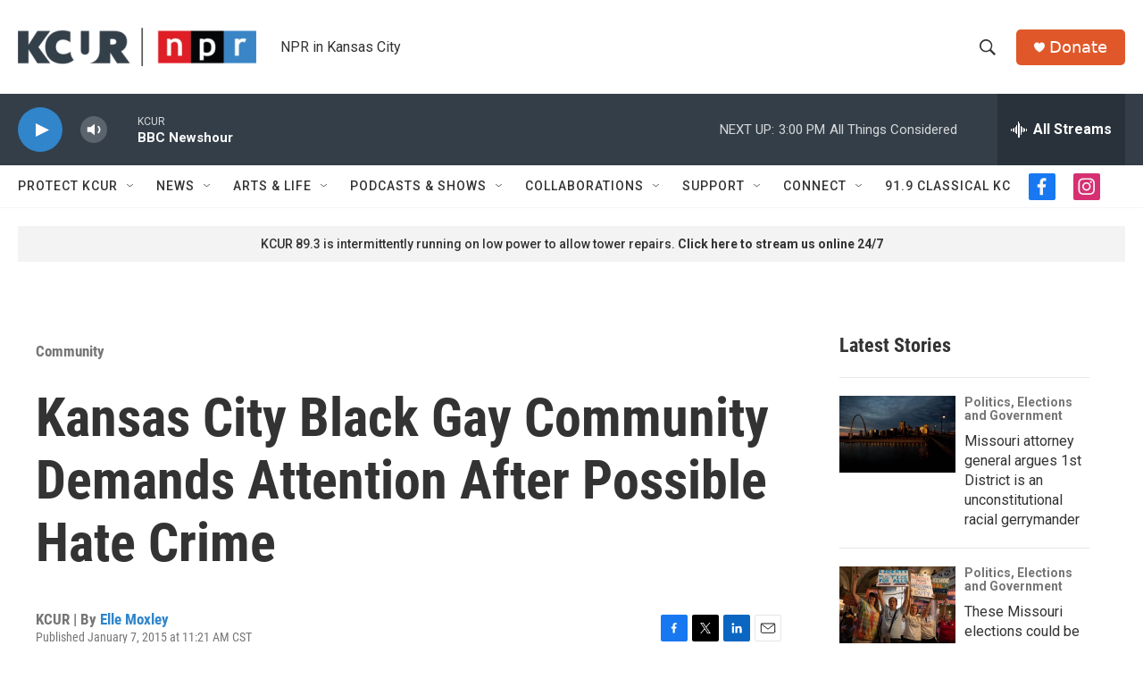

--- FILE ---
content_type: text/html; charset=utf-8
request_url: https://www.google.com/recaptcha/api2/aframe
body_size: 267
content:
<!DOCTYPE HTML><html><head><meta http-equiv="content-type" content="text/html; charset=UTF-8"></head><body><script nonce="iQ-SO0wwHf-211eFk5Tl4A">/** Anti-fraud and anti-abuse applications only. See google.com/recaptcha */ try{var clients={'sodar':'https://pagead2.googlesyndication.com/pagead/sodar?'};window.addEventListener("message",function(a){try{if(a.source===window.parent){var b=JSON.parse(a.data);var c=clients[b['id']];if(c){var d=document.createElement('img');d.src=c+b['params']+'&rc='+(localStorage.getItem("rc::a")?sessionStorage.getItem("rc::b"):"");window.document.body.appendChild(d);sessionStorage.setItem("rc::e",parseInt(sessionStorage.getItem("rc::e")||0)+1);localStorage.setItem("rc::h",'1763496334649');}}}catch(b){}});window.parent.postMessage("_grecaptcha_ready", "*");}catch(b){}</script></body></html>